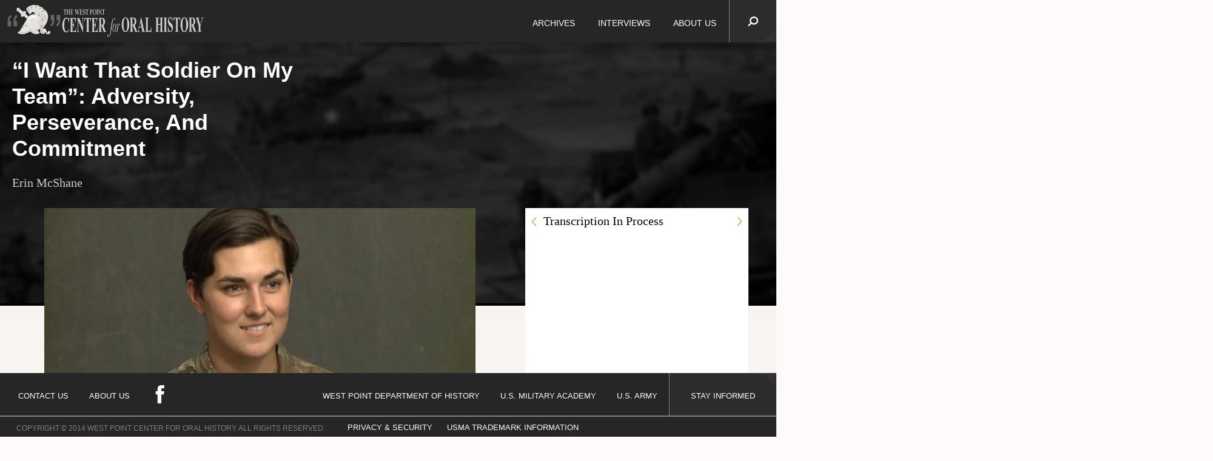

--- FILE ---
content_type: text/html; charset=UTF-8
request_url: https://player.vimeo.com/video/288618142?title=0&amp;byline=0&amp;portrait=0&amp;&amp;api=1&amp;player_id=interviewPlayer
body_size: 6294
content:
<!DOCTYPE html>
<html lang="en">
<head>
  <meta charset="utf-8">
  <meta name="viewport" content="width=device-width,initial-scale=1,user-scalable=yes">
  
  <link rel="canonical" href="https://player.vimeo.com/video/288618142">
  <meta name="googlebot" content="noindex,indexifembedded">
  
  
  <title>McShane 5242 on Vimeo</title>
  <style>
      body, html, .player, .fallback {
          overflow: hidden;
          width: 100%;
          height: 100%;
          margin: 0;
          padding: 0;
      }
      .fallback {
          
              background-color: transparent;
          
      }
      .player.loading { opacity: 0; }
      .fallback iframe {
          position: fixed;
          left: 0;
          top: 0;
          width: 100%;
          height: 100%;
      }
  </style>
  <link rel="modulepreload" href="https://f.vimeocdn.com/p/4.46.25/js/player.module.js" crossorigin="anonymous">
  <link rel="modulepreload" href="https://f.vimeocdn.com/p/4.46.25/js/vendor.module.js" crossorigin="anonymous">
  <link rel="preload" href="https://f.vimeocdn.com/p/4.46.25/css/player.css" as="style">
</head>

<body>


<div class="vp-placeholder">
    <style>
        .vp-placeholder,
        .vp-placeholder-thumb,
        .vp-placeholder-thumb::before,
        .vp-placeholder-thumb::after {
            position: absolute;
            top: 0;
            bottom: 0;
            left: 0;
            right: 0;
        }
        .vp-placeholder {
            visibility: hidden;
            width: 100%;
            max-height: 100%;
            height: calc(1080 / 1920 * 100vw);
            max-width: calc(1920 / 1080 * 100vh);
            margin: auto;
        }
        .vp-placeholder-carousel {
            display: none;
            background-color: #000;
            position: absolute;
            left: 0;
            right: 0;
            bottom: -60px;
            height: 60px;
        }
    </style>

    

    
        <style>
            .vp-placeholder-thumb {
                overflow: hidden;
                width: 100%;
                max-height: 100%;
                margin: auto;
            }
            .vp-placeholder-thumb::before,
            .vp-placeholder-thumb::after {
                content: "";
                display: block;
                filter: blur(7px);
                margin: 0;
                background: url(https://i.vimeocdn.com/video/724201321-a20760222f14df7210521275ad2884803ab6e6a32542655c9b6711bba6103b3c-d?mw=80&q=85) 50% 50% / contain no-repeat;
            }
            .vp-placeholder-thumb::before {
                 
                margin: -30px;
            }
        </style>
    

    <div class="vp-placeholder-thumb"></div>
    <div class="vp-placeholder-carousel"></div>
    <script>function placeholderInit(t,h,d,s,n,o){var i=t.querySelector(".vp-placeholder"),v=t.querySelector(".vp-placeholder-thumb");if(h){var p=function(){try{return window.self!==window.top}catch(a){return!0}}(),w=200,y=415,r=60;if(!p&&window.innerWidth>=w&&window.innerWidth<y){i.style.bottom=r+"px",i.style.maxHeight="calc(100vh - "+r+"px)",i.style.maxWidth="calc("+n+" / "+o+" * (100vh - "+r+"px))";var f=t.querySelector(".vp-placeholder-carousel");f.style.display="block"}}if(d){var e=new Image;e.onload=function(){var a=n/o,c=e.width/e.height;if(c<=.95*a||c>=1.05*a){var l=i.getBoundingClientRect(),g=l.right-l.left,b=l.bottom-l.top,m=window.innerWidth/g*100,x=window.innerHeight/b*100;v.style.height="calc("+e.height+" / "+e.width+" * "+m+"vw)",v.style.maxWidth="calc("+e.width+" / "+e.height+" * "+x+"vh)"}i.style.visibility="visible"},e.src=s}else i.style.visibility="visible"}
</script>
    <script>placeholderInit(document,  false ,  true , "https://i.vimeocdn.com/video/724201321-a20760222f14df7210521275ad2884803ab6e6a32542655c9b6711bba6103b3c-d?mw=80\u0026q=85",  1920 ,  1080 );</script>
</div>

<div id="player" class="player"></div>
<script>window.playerConfig = {"cdn_url":"https://f.vimeocdn.com","vimeo_api_url":"api.vimeo.com","request":{"files":{"dash":{"cdns":{"akfire_interconnect_quic":{"avc_url":"https://vod-adaptive-ak.vimeocdn.com/exp=1769259497~acl=%2F4a40c0a7-e956-4abb-9813-b720c760b59f%2Fpsid%3D6f2cbbff4ce9774d4c817113eae327120b82f973f8e9478c0cb07c6a864947b1%2F%2A~hmac=6815d6eb8709d32e925a8ba1785502e531de8f38c110dfa7d94d59e86b2602fa/4a40c0a7-e956-4abb-9813-b720c760b59f/psid=6f2cbbff4ce9774d4c817113eae327120b82f973f8e9478c0cb07c6a864947b1/v2/playlist/av/primary/playlist.json?omit=av1-hevc\u0026pathsig=8c953e4f~74LdsrcrWDvbfqVrIiV_3lxOkJe901KXAf4FeNRSXFA\u0026r=dXM%3D\u0026rh=454VhY","origin":"gcs","url":"https://vod-adaptive-ak.vimeocdn.com/exp=1769259497~acl=%2F4a40c0a7-e956-4abb-9813-b720c760b59f%2Fpsid%3D6f2cbbff4ce9774d4c817113eae327120b82f973f8e9478c0cb07c6a864947b1%2F%2A~hmac=6815d6eb8709d32e925a8ba1785502e531de8f38c110dfa7d94d59e86b2602fa/4a40c0a7-e956-4abb-9813-b720c760b59f/psid=6f2cbbff4ce9774d4c817113eae327120b82f973f8e9478c0cb07c6a864947b1/v2/playlist/av/primary/playlist.json?pathsig=8c953e4f~74LdsrcrWDvbfqVrIiV_3lxOkJe901KXAf4FeNRSXFA\u0026r=dXM%3D\u0026rh=454VhY"},"fastly_skyfire":{"avc_url":"https://skyfire.vimeocdn.com/1769259497-0xacd1c516528b82475a5bf76b42b42171852a0837/4a40c0a7-e956-4abb-9813-b720c760b59f/psid=6f2cbbff4ce9774d4c817113eae327120b82f973f8e9478c0cb07c6a864947b1/v2/playlist/av/primary/playlist.json?omit=av1-hevc\u0026pathsig=8c953e4f~74LdsrcrWDvbfqVrIiV_3lxOkJe901KXAf4FeNRSXFA\u0026r=dXM%3D\u0026rh=454VhY","origin":"gcs","url":"https://skyfire.vimeocdn.com/1769259497-0xacd1c516528b82475a5bf76b42b42171852a0837/4a40c0a7-e956-4abb-9813-b720c760b59f/psid=6f2cbbff4ce9774d4c817113eae327120b82f973f8e9478c0cb07c6a864947b1/v2/playlist/av/primary/playlist.json?pathsig=8c953e4f~74LdsrcrWDvbfqVrIiV_3lxOkJe901KXAf4FeNRSXFA\u0026r=dXM%3D\u0026rh=454VhY"}},"default_cdn":"akfire_interconnect_quic","separate_av":true,"streams":[{"profile":"174","id":"04083367-9c8c-4124-bafe-0dd7c29cb241","fps":29.97,"quality":"720p"},{"profile":"175","id":"17f55809-d085-4abe-88db-8576330922ab","fps":29.97,"quality":"1080p"},{"profile":"164","id":"8bad4bc5-5e06-475a-a8be-f1b6c7b46a27","fps":29.97,"quality":"360p"},{"profile":"165","id":"f51e617a-4126-4550-96a1-6d3fcece8015","fps":29.97,"quality":"540p"}],"streams_avc":[{"profile":"164","id":"8bad4bc5-5e06-475a-a8be-f1b6c7b46a27","fps":29.97,"quality":"360p"},{"profile":"165","id":"f51e617a-4126-4550-96a1-6d3fcece8015","fps":29.97,"quality":"540p"},{"profile":"174","id":"04083367-9c8c-4124-bafe-0dd7c29cb241","fps":29.97,"quality":"720p"},{"profile":"175","id":"17f55809-d085-4abe-88db-8576330922ab","fps":29.97,"quality":"1080p"}]},"hls":{"cdns":{"akfire_interconnect_quic":{"avc_url":"https://vod-adaptive-ak.vimeocdn.com/exp=1769259497~acl=%2F4a40c0a7-e956-4abb-9813-b720c760b59f%2Fpsid%3D6f2cbbff4ce9774d4c817113eae327120b82f973f8e9478c0cb07c6a864947b1%2F%2A~hmac=6815d6eb8709d32e925a8ba1785502e531de8f38c110dfa7d94d59e86b2602fa/4a40c0a7-e956-4abb-9813-b720c760b59f/psid=6f2cbbff4ce9774d4c817113eae327120b82f973f8e9478c0cb07c6a864947b1/v2/playlist/av/primary/playlist.m3u8?omit=av1-hevc-opus\u0026pathsig=8c953e4f~xYg_uik1QODZqMaSvJeQExvTWZRL8_MMQDFgtsBS688\u0026r=dXM%3D\u0026rh=454VhY\u0026sf=fmp4","origin":"gcs","url":"https://vod-adaptive-ak.vimeocdn.com/exp=1769259497~acl=%2F4a40c0a7-e956-4abb-9813-b720c760b59f%2Fpsid%3D6f2cbbff4ce9774d4c817113eae327120b82f973f8e9478c0cb07c6a864947b1%2F%2A~hmac=6815d6eb8709d32e925a8ba1785502e531de8f38c110dfa7d94d59e86b2602fa/4a40c0a7-e956-4abb-9813-b720c760b59f/psid=6f2cbbff4ce9774d4c817113eae327120b82f973f8e9478c0cb07c6a864947b1/v2/playlist/av/primary/playlist.m3u8?omit=opus\u0026pathsig=8c953e4f~xYg_uik1QODZqMaSvJeQExvTWZRL8_MMQDFgtsBS688\u0026r=dXM%3D\u0026rh=454VhY\u0026sf=fmp4"},"fastly_skyfire":{"avc_url":"https://skyfire.vimeocdn.com/1769259497-0xacd1c516528b82475a5bf76b42b42171852a0837/4a40c0a7-e956-4abb-9813-b720c760b59f/psid=6f2cbbff4ce9774d4c817113eae327120b82f973f8e9478c0cb07c6a864947b1/v2/playlist/av/primary/playlist.m3u8?omit=av1-hevc-opus\u0026pathsig=8c953e4f~xYg_uik1QODZqMaSvJeQExvTWZRL8_MMQDFgtsBS688\u0026r=dXM%3D\u0026rh=454VhY\u0026sf=fmp4","origin":"gcs","url":"https://skyfire.vimeocdn.com/1769259497-0xacd1c516528b82475a5bf76b42b42171852a0837/4a40c0a7-e956-4abb-9813-b720c760b59f/psid=6f2cbbff4ce9774d4c817113eae327120b82f973f8e9478c0cb07c6a864947b1/v2/playlist/av/primary/playlist.m3u8?omit=opus\u0026pathsig=8c953e4f~xYg_uik1QODZqMaSvJeQExvTWZRL8_MMQDFgtsBS688\u0026r=dXM%3D\u0026rh=454VhY\u0026sf=fmp4"}},"default_cdn":"akfire_interconnect_quic","separate_av":true}},"file_codecs":{"av1":[],"avc":["8bad4bc5-5e06-475a-a8be-f1b6c7b46a27","f51e617a-4126-4550-96a1-6d3fcece8015","04083367-9c8c-4124-bafe-0dd7c29cb241","17f55809-d085-4abe-88db-8576330922ab"],"hevc":{"dvh1":[],"hdr":[],"sdr":[]}},"lang":"en","referrer":"https://westpointcoh.org/interviews/i-want-that-soldier-on-my-team-adversity-perseverance-and-commitment","cookie_domain":".vimeo.com","signature":"09eb528314922efd05a92a5257bfb086","timestamp":1769247289,"expires":12208,"thumb_preview":{"url":"https://videoapi-sprites.vimeocdn.com/video-sprites/image/792db20b-236a-4971-b9e7-092dccb908b2.0.jpeg?ClientID=sulu\u0026Expires=1769250889\u0026Signature=9a43e81960747913c4c03d76d399ce3664e5e50c","height":2880,"width":4260,"frame_height":240,"frame_width":426,"columns":10,"frames":120},"currency":"USD","session":"4c14672e03eb78fe199dccc23a68130da04a29691769247289","cookie":{"volume":1,"quality":null,"hd":0,"captions":null,"transcript":null,"captions_styles":{"color":null,"fontSize":null,"fontFamily":null,"fontOpacity":null,"bgOpacity":null,"windowColor":null,"windowOpacity":null,"bgColor":null,"edgeStyle":null},"audio_language":null,"audio_kind":null,"qoe_survey_vote":0},"build":{"backend":"31e9776","js":"4.46.25"},"urls":{"js":"https://f.vimeocdn.com/p/4.46.25/js/player.js","js_base":"https://f.vimeocdn.com/p/4.46.25/js","js_module":"https://f.vimeocdn.com/p/4.46.25/js/player.module.js","js_vendor_module":"https://f.vimeocdn.com/p/4.46.25/js/vendor.module.js","locales_js":{"de-DE":"https://f.vimeocdn.com/p/4.46.25/js/player.de-DE.js","en":"https://f.vimeocdn.com/p/4.46.25/js/player.js","es":"https://f.vimeocdn.com/p/4.46.25/js/player.es.js","fr-FR":"https://f.vimeocdn.com/p/4.46.25/js/player.fr-FR.js","ja-JP":"https://f.vimeocdn.com/p/4.46.25/js/player.ja-JP.js","ko-KR":"https://f.vimeocdn.com/p/4.46.25/js/player.ko-KR.js","pt-BR":"https://f.vimeocdn.com/p/4.46.25/js/player.pt-BR.js","zh-CN":"https://f.vimeocdn.com/p/4.46.25/js/player.zh-CN.js"},"ambisonics_js":"https://f.vimeocdn.com/p/external/ambisonics.min.js","barebone_js":"https://f.vimeocdn.com/p/4.46.25/js/barebone.js","chromeless_js":"https://f.vimeocdn.com/p/4.46.25/js/chromeless.js","three_js":"https://f.vimeocdn.com/p/external/three.rvimeo.min.js","vuid_js":"https://f.vimeocdn.com/js_opt/modules/utils/vuid.min.js","hive_sdk":"https://f.vimeocdn.com/p/external/hive-sdk.js","hive_interceptor":"https://f.vimeocdn.com/p/external/hive-interceptor.js","proxy":"https://player.vimeo.com/static/proxy.html","css":"https://f.vimeocdn.com/p/4.46.25/css/player.css","chromeless_css":"https://f.vimeocdn.com/p/4.46.25/css/chromeless.css","fresnel":"https://arclight.vimeo.com/add/player-stats","player_telemetry_url":"https://arclight.vimeo.com/player-events","telemetry_base":"https://lensflare.vimeo.com"},"flags":{"plays":1,"dnt":0,"autohide_controls":0,"preload_video":"metadata_on_hover","qoe_survey_forced":0,"ai_widget":0,"ecdn_delta_updates":0,"disable_mms":0,"check_clip_skipping_forward":0},"country":"US","client":{"ip":"18.191.24.249"},"ab_tests":{"cross_origin_texttracks":{"group":"variant","track":false,"data":null}},"atid":"748375440.1769247289","ai_widget_signature":"26288952d1484feee561677aa76433db871bc604e1a1fef3f3f8b94f725033f7_1769250889","config_refresh_url":"https://player.vimeo.com/video/288618142/config/request?atid=748375440.1769247289\u0026expires=12208\u0026referrer=https%3A%2F%2Fwestpointcoh.org%2Finterviews%2Fi-want-that-soldier-on-my-team-adversity-perseverance-and-commitment\u0026session=4c14672e03eb78fe199dccc23a68130da04a29691769247289\u0026signature=09eb528314922efd05a92a5257bfb086\u0026time=1769247289\u0026v=1"},"player_url":"player.vimeo.com","video":{"id":288618142,"title":"McShane 5242","width":1920,"height":1080,"duration":3052,"url":"","share_url":"https://vimeo.com/288618142","embed_code":"\u003ciframe title=\"vimeo-player\" src=\"https://player.vimeo.com/video/288618142?h=751b8070d5\" width=\"640\" height=\"360\" frameborder=\"0\" referrerpolicy=\"strict-origin-when-cross-origin\" allow=\"autoplay; fullscreen; picture-in-picture; clipboard-write; encrypted-media; web-share\"   allowfullscreen\u003e\u003c/iframe\u003e","default_to_hd":0,"privacy":"disable","embed_permission":"public","thumbnail_url":"https://i.vimeocdn.com/video/724201321-a20760222f14df7210521275ad2884803ab6e6a32542655c9b6711bba6103b3c-d","owner":{"id":15053582,"name":"West Point COH","img":"https://i.vimeocdn.com/portrait/defaults-blue_60x60?region=us","img_2x":"https://i.vimeocdn.com/portrait/defaults-blue_60x60?region=us","url":"https://vimeo.com/user15053582","account_type":"business"},"spatial":0,"live_event":null,"version":{"current":null,"available":[{"id":26910593,"file_id":1091735996,"is_current":true}]},"unlisted_hash":null,"rating":{"id":6},"fps":29.97,"bypass_token":"eyJ0eXAiOiJKV1QiLCJhbGciOiJIUzI1NiJ9.eyJjbGlwX2lkIjoyODg2MTgxNDIsImV4cCI6MTc2OTI1OTUwOH0.bOAjNoE75TtUhApT-ogE-HWk7EzLSEpEay8Ll2ZELh8","channel_layout":"stereo","ai":0,"locale":""},"user":{"id":0,"team_id":0,"team_origin_user_id":0,"account_type":"none","liked":0,"watch_later":0,"owner":0,"mod":0,"logged_in":0,"private_mode_enabled":0,"vimeo_api_client_token":"eyJhbGciOiJIUzI1NiIsInR5cCI6IkpXVCJ9.eyJzZXNzaW9uX2lkIjoiNGMxNDY3MmUwM2ViNzhmZTE5OWRjY2MyM2E2ODEzMGRhMDRhMjk2OTE3NjkyNDcyODkiLCJleHAiOjE3NjkyNTk0OTcsImFwcF9pZCI6MTE4MzU5LCJzY29wZXMiOiJwdWJsaWMgc3RhdHMifQ.BkGAfh4d_FUIYvDcgQ1rxIy-S8JkE0_AYNDYITKhqfs"},"view":1,"vimeo_url":"vimeo.com","embed":{"audio_track":"","autoplay":0,"autopause":1,"dnt":0,"editor":0,"keyboard":1,"log_plays":1,"loop":0,"muted":0,"on_site":0,"texttrack":"","transparent":1,"outro":"nothing","playsinline":1,"quality":null,"player_id":"","api":null,"app_id":"","color":"","color_one":"000000","color_two":"00adef","color_three":"ffffff","color_four":"000000","context":"embed.main","settings":{"auto_pip":1,"badge":0,"byline":0,"collections":0,"color":0,"force_color_one":0,"force_color_two":0,"force_color_three":0,"force_color_four":0,"embed":0,"fullscreen":1,"like":0,"logo":0,"playbar":1,"portrait":0,"pip":1,"share":0,"spatial_compass":0,"spatial_label":0,"speed":1,"title":0,"volume":1,"watch_later":0,"watch_full_video":1,"controls":1,"airplay":1,"audio_tracks":1,"chapters":1,"chromecast":1,"cc":1,"transcript":1,"quality":1,"play_button_position":0,"ask_ai":0,"skipping_forward":1,"debug_payload_collection_policy":"default"},"create_interactive":{"has_create_interactive":false,"viddata_url":""},"min_quality":null,"max_quality":null,"initial_quality":null,"prefer_mms":1}}</script>
<script>const fullscreenSupported="exitFullscreen"in document||"webkitExitFullscreen"in document||"webkitCancelFullScreen"in document||"mozCancelFullScreen"in document||"msExitFullscreen"in document||"webkitEnterFullScreen"in document.createElement("video");var isIE=checkIE(window.navigator.userAgent),incompatibleBrowser=!fullscreenSupported||isIE;window.noModuleLoading=!1,window.dynamicImportSupported=!1,window.cssLayersSupported=typeof CSSLayerBlockRule<"u",window.isInIFrame=function(){try{return window.self!==window.top}catch(e){return!0}}(),!window.isInIFrame&&/twitter/i.test(navigator.userAgent)&&window.playerConfig.video.url&&(window.location=window.playerConfig.video.url),window.playerConfig.request.lang&&document.documentElement.setAttribute("lang",window.playerConfig.request.lang),window.loadScript=function(e){var n=document.getElementsByTagName("script")[0];n&&n.parentNode?n.parentNode.insertBefore(e,n):document.head.appendChild(e)},window.loadVUID=function(){if(!window.playerConfig.request.flags.dnt&&!window.playerConfig.embed.dnt){window._vuid=[["pid",window.playerConfig.request.session]];var e=document.createElement("script");e.async=!0,e.src=window.playerConfig.request.urls.vuid_js,window.loadScript(e)}},window.loadCSS=function(e,n){var i={cssDone:!1,startTime:new Date().getTime(),link:e.createElement("link")};return i.link.rel="stylesheet",i.link.href=n,e.getElementsByTagName("head")[0].appendChild(i.link),i.link.onload=function(){i.cssDone=!0},i},window.loadLegacyJS=function(e,n){if(incompatibleBrowser){var i=e.querySelector(".vp-placeholder");i&&i.parentNode&&i.parentNode.removeChild(i);let a=`/video/${window.playerConfig.video.id}/fallback`;window.playerConfig.request.referrer&&(a+=`?referrer=${window.playerConfig.request.referrer}`),n.innerHTML=`<div class="fallback"><iframe title="unsupported message" src="${a}" frameborder="0"></iframe></div>`}else{n.className="player loading";var t=window.loadCSS(e,window.playerConfig.request.urls.css),r=e.createElement("script"),o=!1;r.src=window.playerConfig.request.urls.js,window.loadScript(r),r["onreadystatechange"in r?"onreadystatechange":"onload"]=function(){!o&&(!this.readyState||this.readyState==="loaded"||this.readyState==="complete")&&(o=!0,playerObject=new VimeoPlayer(n,window.playerConfig,t.cssDone||{link:t.link,startTime:t.startTime}))},window.loadVUID()}};function checkIE(e){e=e&&e.toLowerCase?e.toLowerCase():"";function n(r){return r=r.toLowerCase(),new RegExp(r).test(e);return browserRegEx}var i=n("msie")?parseFloat(e.replace(/^.*msie (\d+).*$/,"$1")):!1,t=n("trident")?parseFloat(e.replace(/^.*trident\/(\d+)\.(\d+).*$/,"$1.$2"))+4:!1;return i||t}
</script>
<script nomodule>
  window.noModuleLoading = true;
  var playerEl = document.getElementById('player');
  window.loadLegacyJS(document, playerEl);
</script>
<script type="module">try{import("").catch(()=>{})}catch(t){}window.dynamicImportSupported=!0;
</script>
<script type="module">if(!window.dynamicImportSupported||!window.cssLayersSupported){if(!window.noModuleLoading){window.noModuleLoading=!0;var playerEl=document.getElementById("player");window.loadLegacyJS(document,playerEl)}var moduleScriptLoader=document.getElementById("js-module-block");moduleScriptLoader&&moduleScriptLoader.parentElement.removeChild(moduleScriptLoader)}
</script>
<script type="module" id="js-module-block">if(!window.noModuleLoading&&window.dynamicImportSupported&&window.cssLayersSupported){const n=document.getElementById("player"),e=window.loadCSS(document,window.playerConfig.request.urls.css);import(window.playerConfig.request.urls.js_module).then(function(o){new o.VimeoPlayer(n,window.playerConfig,e.cssDone||{link:e.link,startTime:e.startTime}),window.loadVUID()}).catch(function(o){throw/TypeError:[A-z ]+import[A-z ]+module/gi.test(o)&&window.loadLegacyJS(document,n),o})}
</script>

<script type="application/ld+json">{"embedUrl":"https://player.vimeo.com/video/288618142?h=751b8070d5","thumbnailUrl":"https://i.vimeocdn.com/video/724201321-a20760222f14df7210521275ad2884803ab6e6a32542655c9b6711bba6103b3c-d?f=webp","name":"McShane 5242","description":"This is \"McShane 5242\" by \"West Point COH\" on Vimeo, the home for high quality videos and the people who love them.","duration":"PT3052S","uploadDate":"2018-09-06T16:33:16-04:00","@context":"https://schema.org/","@type":"VideoObject"}</script>

</body>
</html>
